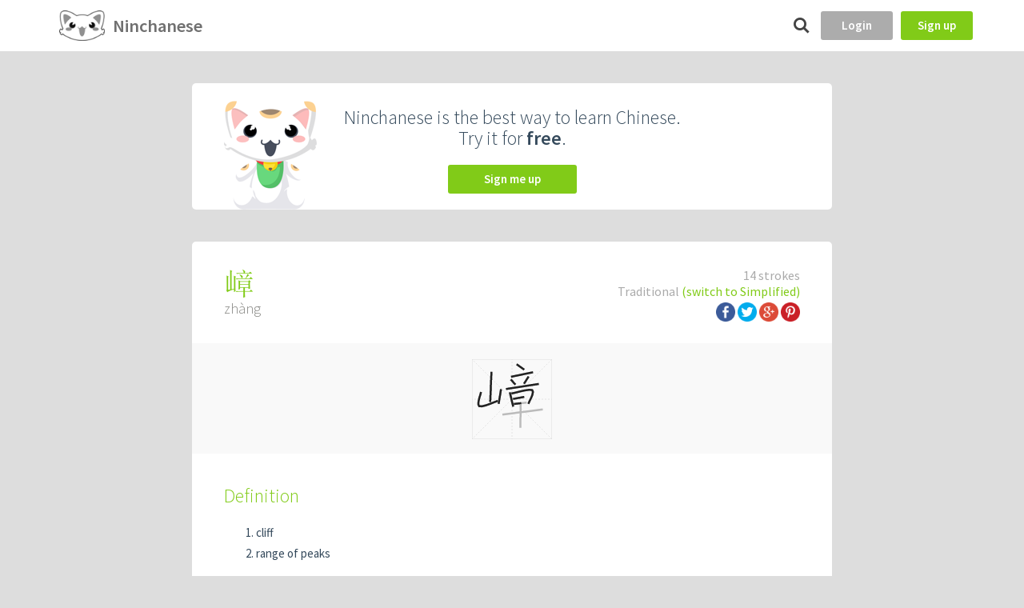

--- FILE ---
content_type: text/html
request_url: https://app.ninchanese.com/word/traditional/148241/%E5%B6%82
body_size: 22918
content:





<!doctype html>
<!--[if lt IE 7]> <html class="no-js lt-ie9 lt-ie8 lt-ie7"> <![endif]-->
<!--[if IE 7]> <html class="no-js lt-ie9 lt-ie8"> <![endif]-->
<!--[if IE 8]> <html class="no-js lt-ie9"> <![endif]-->
<!--[if gt IE 8]><!-->
<html class="no-js">
  <!--<![endif]-->
  <head>
    <meta charset="utf-8">
    <meta http-equiv="X-UA-Compatible" content="IE=edge,chrome=1">
    <title>嶂 - zhàng - Chinese character definition, English meaning and stroke order - Ninchanese</title>
    <meta name="author" content="Ninchanese">
    <meta name="viewport" content="width=device-width,maximum-scale=1">
    <meta name="google" content="notranslate"/>
    <meta name="mobile-web-app-capable" content="yes">
    <meta name="apple-mobile-web-app-capable" content="yes">
    <link rel="manifest" href="/manifest.webmanifest">
    <link rel="icon" sizes="192x192" href="/img/icon/icon.png?20161213T115635"/>
    <link rel="apple-touch-icon" href="/img/icon/icon.png?20161213T115635"/>
    <link rel="search" href="/opensearch.xml" type="application/opensearchdescription+xml" title="Ninchanese"/>
    <link href='https://fonts.googleapis.com/css?family=Source+Sans+Pro:400,300,600' rel='stylesheet' type='text/css'>

    <!-- Google Tag Manager -->
    <script>(function(w,d,s,l,i){w[l]=w[l]||[];w[l].push({'gtm.start':
    new Date().getTime(),event:'gtm.js'});var f=d.getElementsByTagName(s)[0],
    j=d.createElement(s),dl=l!='dataLayer'?'&l='+l:'';j.async=true;j.src=
    'https://www.googletagmanager.com/gtm.js?id='+i+dl;f.parentNode.insertBefore(j,f);
    })(window,document,'script','dataLayer','GTM-PM86W5X');</script>
    <!-- End Google Tag Manager --><meta name="description" content="See the Chinese word for cliff, its pinyin zhàng, meaning, example sentences for 嶂, its character decomposition, idioms, stroke order and more">

<meta property="og:type" content="article" />
<meta property="og:site_name" content="Ninchanese" />
<meta property="og:url" content="https://app.ninchanese.com/word/traditional/148241/嶂"/>
<meta property="og:title" content="嶂 - zhàng - Chinese character definition, English meaning and stroke order - Ninchanese"/>
<meta property="og:description" content="See the Chinese word for cliff, its pinyin zhàng, meaning, example sentences for 嶂, its character decomposition, idioms, stroke order and more"/>
<meta property="og:locale" content="en_US"/>
<meta property="og:image" content="https://app.ninchanese.com/image/word/traditional/148241/%E5%B6%82.jpg"/>

<meta name="twitter:card" content="summary_large_image">
<meta name="twitter:site" content="@Ninchanese">
<meta name="twitter:creator" content="@Ninchanese">
<meta name="twitter:title" content="嶂 - zhàng - Chinese character definition, English meaning and stroke order - Ninchanese">
<meta name="twitter:description" content="See the Chinese word for cliff, its pinyin zhàng, meaning, example sentences for 嶂, its character decomposition, idioms, stroke order and more"/>
<meta name="twitter:image" content="https://app.ninchanese.com/image/word/traditional/148241/%E5%B6%82.jpg"/>
<script type="application/ld+json">
{
  "@context": "http://schema.org",
  "@type": "Article",
  "mainEntityOfPage": {
    "@type": "WebPage",
    "@id": "https://app.ninchanese.com/word/traditional/148241/嶂"
  },
  "headline": "嶂 - zhàng",
  "image": {
    "@type": "ImageObject",
    "url": "https://app.ninchanese.com/image/word/traditional/148241/%E5%B6%82.jpg",
    "height": 630,
    "width": 1200
  },
  "datePublished": "2015-02-05T08:00:00+08:00",
  "dateModified": "2015-02-05T08:00:00+08:00",
  "author": {
    "@type": "Person",
    "name": "Ninchanese"
  },
  "publisher": {
    "@type": "Organization",
    "name": "Ninchanese",
    "logo": {
      "@type": "ImageObject",
      "url": "https://app.ninchanese.com/img/wordshare/publisher.png",
      "width": 259,
      "height": 60
    }
  },
  "description": "See the Chinese word for cliff, its pinyin zhàng, meaning, example sentences for 嶂, its character decomposition, idioms, stroke order and more"
}
</script>
<script async src="https://pagead2.googlesyndication.com/pagead/js/adsbygoogle.js?client=ca-pub-6069888910466102"
     crossorigin="anonymous"></script>


    <link rel="stylesheet" type="text/css" href="/dist.css/bundle-541e1330c4.min.css"/>
        <script type="text/javascript">
     var paceOptions = {
      restartOnRequestAfter: false,
      restartOnPushState: false,
      ghostTime: 0,
      minTime: 0
     }
     </script>

    <script type="text/javascript" src="/dist.js/vendor/pace-248f37358d.min.js"></script>          <script type="text/javascript" src="/dist.js/vendor/sentry-b1dcc6195d.min.js"></script>
        <script type="text/javascript">
      $ASSETS_HASH = "0dd3e14ca14736987b49450ab8f10e91cd3216a8577e7a6e697c1733";
      $SCRIPT_ROOT = "";
      $NN_ROUTER_FORCE_RELOAD = false;
              Sentry.init({
          dsn: 'https://6e3248f983e5470b970067c463013887@sentry.ops.ninchanese.com/7',
          release: 'v1975',
        })
                    var static_url = "/";
    </script>
    <script type="application/ld+json">
      { "@context": "http://schema.org", "@type": "WebSite", "url": "https://app.ninchanese.com/", "potentialAction": [{ "@type": "SearchAction", "target": "https://app.ninchanese.com/search?search={search_term_string}", "query-input": "required name=search_term_string" }] }
    </script>
    
  </head>

      <body class=" no-sidebar  theme-classic"><!-- Google Tag Manager (noscript) -->
    <noscript><iframe src="https://www.googletagmanager.com/ns.html?id=GTM-PM86W5X"
    height="0" width="0" style="display:none;visibility:hidden"></iframe></noscript>
    <!-- End Google Tag Manager (noscript) --><div class="wrapper">
      <div class="warn-layout hidden" id="warn-maintenance">
  <div class="warn  warn-style-warning">
    <div class="warn-content">
      <img src="/img/trois-perso_03.png" class="warn-icon"/>
       We are working on the application, please come back in few minutes.
    </div>
  </div>
  <style type="text/css">
  .warn-layout { min-height: 36px; }
  .warn-content { padding: 5px; }
  .warn {
      min-height: 24px;
      z-index: 1000;
      position: relative;
      width: 100%;
      color: white;
      z-index: 300;
  }
  .warn .warn-icon { height: 20px; margin-right: 5px; margin-left: 5px; }
  .warn a { color: inherit; }
  .warn-style-warning { background-color: rgb(255, 50, 0); }
  </style>
</div>                            
<header id="top" class="clearfix">

  
  <a href="/"><img
    id="logo-header"
    class='logo'
    src="/img/icon/icon-48h.png"
    srcset="/img/icon/icon-48h.png 1x, /img/icon/icon-96h.png 2x, /img/icon/icon-144h.png 3x"
    alt='home'/>
    <h1 class="logo-title bigger light">Ninchanese</h1>
  </a>

  <nav id='navigation'>
      </nav>

  <div class="flex-spacer"></div>

    <a href="/search" id="btn-search">
      <span class="ni-search"></span>
    </a>

      <a href="/login?return_to=%2Fword%2Ftraditional%2F148241%2F%E5%B6%82%3F" id="btn-login" class=" btn btn-small">Login</a>
    <a href="/create" id="btn-signup" class="btn bg-success btn-small">Sign up</a>
  </header>            <div class='alert-container'>
    </div>
            <script type="text/javascript">
        var user_connected = false;
      </script>
    
      <script type="text/javascript" src="/dist.js/bundle-e588859f54.min.js"></script>
      <link rel="stylesheet" href="https://cdnjs.cloudflare.com/ajax/libs/jquery-contextmenu/2.7.1/jquery.contextMenu.min.css">
      <script src="https://cdnjs.cloudflare.com/ajax/libs/jquery-contextmenu/2.7.1/jquery.contextMenu.min.js"></script>
      <script src="https://cdnjs.cloudflare.com/ajax/libs/jquery-contextmenu/2.7.1/jquery.ui.position.js"></script>

      <div class="main">
        
        <div id="content-block">
                
  <style type="text/css">
    h2 span.counter {
      color: #999;
    }
    .box-content.expandable {
      max-height: 300px;
      overflow: hidden;
      cursor: pointer;
    }

    .box-content.expandable.expanded {
      max-height: none;
    }
    .box-content.expandable .expandable-sign:after {
      content: "▲";
      margin-top: 5px;
    }
    .box-content.expandable.expanded .expandable-sign:after {
      content: "▼";
    }

    .share-container {
      margin-top: 4px;
    }
    .share-icon img {
      max-width: 24px;
      max-height: 24px;
    }
  </style>

    <section class="content clearfix search-ads">
  <div class="bg-white box-shadow">
    <div class="search-ads-logo">
      <img src="/img/nincha-sit.png"/>
    </div>
    <div class="search-ads-content">
      <p>Ninchanese is the best way to learn Chinese.<br/>
        Try it for <strong>free</strong>.
      </p>
      <a class="btn btn-medium bg-success" href="/create">Sign me up</a>
    </div>
  </div>
</section>    <section class="content clearfix">
    <div class="bg-white box-shadow">
      <header class="clearfix w100">
        <div class="info-header">
          <div class="character-hsk-title-right">
                                      14 strokes<br/>
                        Traditional
                          <a class="green" href="/word/simplified/148241/%E5%B6%82">
                (switch to
                Simplified)
              </a>
                        <div class="share-container">
  <div class="share-container-desktop">
    <a class="share-icon" id="share-facebook"
    	href="https://www.facebook.com/dialog/share?app_id=854165351265371&display=popup&href=https%3A//app.ninchanese.com/word/traditional/148241&redirect_uri=https%3A//app.ninchanese.com/word/traditional/148241"
    	data-fb-url="https://app.ninchanese.com/word/traditional/148241">
    	<img src="/img/social/icon-facebook.png" alt="share on facebook" title="share on facebook" />
    </a>
    <a class="share-icon" id="share-twitter" href="https://twitter.com/share?text=Learn%20about%20%E5%B6%82%20-%20zh%C3%A0ng%20on%20%40Ninchanese&url=https%3A//app.ninchanese.com/word/traditional/148241">
    	<img src="/img/social/icon-twitter.png" alt="share on twitter" title="share on twitter" />
    </a>
    <a class="share-icon" id="share-google" href="https://plus.google.com/share?url=https%3A//app.ninchanese.com/word/traditional/148241">
    	<img src="/img/social/icon-google%2B.png" alt="share on twitter" title="share on twitter" />
    </a>
    <a class="share-icon" id="share-pinterest" href="https://pinterest.com/pin/create/button?url=https%3A//app.ninchanese.com/word/traditional/148241&description=%E5%B6%82%20-%20zh%C3%A0ng%20-%20Chinese%20character%20definition%2C%20English%20meaning%20and%20stroke%20order%20-%20Ninchanese">
    	<img src="/img/social/icon-pinterest.png" alt="share on pinterest" title="share on pinterest" />
    </a>
  </div>
  <div class="share-container-cordova">
    <a rel="nofollow" href="/share/cordova?url=https%3A//app.ninchanese.com/word/traditional/148241&amp;text=Learn%20about%20%E5%B6%82%20-%20zh%C3%A0ng%20on%20%40Ninchanese"><i class="ni-share"></i> Share</a>
  </div>
</div>

          </div>
          <h2 class="title-world">
            <span data-hanzi="嶂">
              嶂
            </span>

            
                      </h2>
          <h5 class="level-world">zhàng</h5>
        </div>
      </header>


              <div class="box-focus">
          <div class="character-draw-container character-draw-auto txtCenter"><div class="character-draw"><svg viewBox="0 0 1000 1000" data-copyright="@Ninchanese 2015-2016" xmlns="http://www.w3.org/2000/svg" data-length="3738.71670" version="1.1"><path d='M0,0 h1000 v1000 h-1000 v-1000' fill='none' stroke-width='10' stroke-linejoin='round' stroke='#dddddd'/><path d='M500,0 v1000' stroke-dasharray='20' stroke-dashoffset='10' fill='none' stroke-width='8' stroke-linejoin='round' stroke='#dddddd'/><path d='M0,500 h1000' stroke-dasharray='20' stroke-dashoffset='10' fill='none' stroke-width='8' stroke-linejoin='round' stroke='#dddddd'/><path d='M0,0 l1000,1000' stroke-dasharray='20' stroke-dashoffset='10' fill='none' stroke-width='8' stroke-linejoin='round' stroke='#dddddd'/><path d='M0,1000 l1000,-1000' stroke-dasharray='20' stroke-dashoffset='10' fill='none' stroke-width='8' stroke-linejoin='round' stroke='#dddddd'/><path class='character-path-back' d='M 243 157 L 241 214 L 237 299 L 234 392 L 230 477 L 228 534' fill='none' stroke-width='25' stroke-linejoin='round'stroke='#bbbbbb'/>
<path class='character-path-back' d='M 113 410 L 106 438 L 93 480 L 82 526 L 79 565 L 90 588 L 90 588 L 124 589 L 176 576 L 234 555 L 287 534 L 323 521' fill='none' stroke-width='25' stroke-linejoin='round'stroke='#bbbbbb'/>
<path class='character-path-back' d='M 363 375 L 358 403 L 352 444 L 344 489 L 338 530 L 333 558' fill='none' stroke-width='25' stroke-linejoin='round'stroke='#bbbbbb'/>
<path class='character-path-back' d='M 558 63 L 572 73 L 594 89 L 617 105 L 639 121 L 653 131' fill='none' stroke-width='25' stroke-linejoin='round'stroke='#bbbbbb'/>
<path class='character-path-back' d='M 488 220 L 530 211 L 591 199 L 660 184 L 721 172 L 763 163' fill='none' stroke-width='25' stroke-linejoin='round'stroke='#bbbbbb'/>
<path class='character-path-back' d='M 485 253 L 494 263 L 507 277 L 521 294 L 534 308 L 543 318' fill='none' stroke-width='25' stroke-linejoin='round'stroke='#bbbbbb'/>
<path class='character-path-back' d='M 708 216 L 699 230 L 686 250 L 672 273 L 659 293 L 650 307' fill='none' stroke-width='25' stroke-linejoin='round'stroke='#bbbbbb'/>
<path class='character-path-back' d='M 425 373 L 487 363 L 579 349 L 681 333 L 773 319 L 835 309' fill='none' stroke-width='25' stroke-linejoin='round'stroke='#bbbbbb'/>
<path class='character-path-back' d='M 473 414 L 479 441 L 489 481 L 499 526 L 509 566 L 515 593' fill='none' stroke-width='25' stroke-linejoin='round'stroke='#bbbbbb'/>
<path class='character-path-back' d='M 493 429 L 533 420 L 593 405 L 659 390 L 717 382 L 753 386 L 753 386 L 762 409 L 754 448 L 736 491 L 716 531 L 705 558' fill='none' stroke-width='25' stroke-linejoin='round'stroke='#bbbbbb'/>
<path class='character-path-back' d='M 513 497 L 534 493 L 566 487 L 600 481 L 632 475 L 653 471' fill='none' stroke-width='25' stroke-linejoin='round'stroke='#bbbbbb'/>
<path class='character-path-back' d='M 523 560 L 547 557 L 583 553 L 623 549 L 659 545 L 683 542' fill='none' stroke-width='25' stroke-linejoin='round'stroke='#bbbbbb'/>
<path class='character-path-back' d='M 380 693 L 457 683 L 570 668 L 695 652 L 808 637 L 885 627' fill='none' stroke-width='25' stroke-linejoin='round'stroke='#bbbbbb'/>
<path class='character-path-back' d='M 608 566 L 608 610 L 607 676 L 606 748 L 605 814 L 605 858' fill='none' stroke-width='25' stroke-linejoin='round'stroke='#bbbbbb'/>
<path class='character-path-front' d='M 243 157 L 241 214 L 237 299 L 234 392 L 230 477 L 228 534' data-length='377.306659564457' fill='none' stroke-width='25' stroke-linejoin='round'stroke='#222222'/>
<path class='character-path-front' d='M 113 410 L 106 438 L 93 480 L 82 526 L 79 565 L 90 588 L 90 588 L 124 589 L 176 576 L 234 555 L 287 534 L 323 521' data-length='429.31872917655664' fill='none' stroke-width='25' stroke-linejoin='round'stroke='#222222'/>
<path class='character-path-front' d='M 363 375 L 358 403 L 352 444 L 344 489 L 338 530 L 333 558' data-length='185.46482756181996' fill='none' stroke-width='25' stroke-linejoin='round'stroke='#222222'/>
<path class='character-path-front' d='M 558 63 L 572 73 L 594 89 L 617 105 L 639 121 L 653 131' data-length='116.83303455535608' fill='none' stroke-width='25' stroke-linejoin='round'stroke='#222222'/>
<path class='character-path-front' d='M 488 220 L 530 211 L 591 199 L 660 184 L 721 172 L 763 163' data-length='280.85678849425346' fill='none' stroke-width='25' stroke-linejoin='round'stroke='#222222'/>
<path class='character-path-front' d='M 485 253 L 494 263 L 507 277 L 521 294 L 534 308 L 543 318' data-length='87.13990998877824' fill='none' stroke-width='25' stroke-linejoin='round'stroke='#222222'/>
<path class='character-path-front' d='M 708 216 L 699 230 L 686 250 L 672 273 L 659 293 L 650 307' data-length='107.91989975736524' fill='none' stroke-width='25' stroke-linejoin='round'stroke='#222222'/>
<path class='character-path-front' d='M 425 373 L 487 363 L 579 349 L 681 333 L 773 319 L 835 309' data-length='414.96806572409264' fill='none' stroke-width='25' stroke-linejoin='round'stroke='#222222'/>
<path class='character-path-front' d='M 473 414 L 479 441 L 489 481 L 499 526 L 509 566 L 515 593' data-length='183.87710154257496' fill='none' stroke-width='25' stroke-linejoin='round'stroke='#222222'/>
<path class='character-path-front' d='M 493 429 L 533 420 L 593 405 L 659 390 L 717 382 L 753 386 L 753 386 L 762 409 L 754 448 L 736 491 L 716 531 L 705 558' data-length='450.30213829879796' fill='none' stroke-width='25' stroke-linejoin='round'stroke='#222222'/>
<path class='character-path-front' d='M 513 497 L 534 493 L 566 487 L 600 481 L 632 475 L 653 471' data-length='142.39575204052684' fill='none' stroke-width='25' stroke-linejoin='round'stroke='#222222'/>
<path class='character-path-front' d='M 523 560 L 547 557 L 583 553 L 623 549 L 659 545 L 683 542' data-length='161.0161300793742' fill='none' stroke-width='25' stroke-linejoin='round'stroke='#222222'/>
<path class='character-path-front' d='M 380 693 L 457 683 L 570 668 L 695 652 L 808 637 L 885 627' data-length='509.2955661156417' fill='none' stroke-width='25' stroke-linejoin='round'stroke='#222222'/>
<path class='character-path-front' d='M 608 566 L 608 610 L 607 676 L 606 748 L 605 814 L 605 858' data-length='292.02209475525274' fill='none' stroke-width='25' stroke-linejoin='round'stroke='#222222'/></svg></div></div>
        </div>
      
      <div class="box-content mtm">
        <h2>Definition</h2>
        <ol>
                      <li>
              cliff
                          </li>
                      <li>
              range of peaks
                          </li>
                  </ol>
      </div>

      
      
              <div class="box-content">
          <h2>Character Decomposition</h2>
                      <div class="clearfix"></div>
            <a class='mbm mlm left btn-related-words chinese-font' href="/word/%E5%B6%82" data-hanzi="嶂">嶂</a>
            <div class='mbm mlm left btn-related-words chinese-font' style="box-shadow: none; background: none;">=</div>
                          
                                                            <a class='mbm mlm left btn-related-words chinese-font' href="/word/%E5%B1%B1" data-hanzi="山">
                    山
                  </a>
                                                  <div class='mbm mlm left btn-related-words' style="box-shadow: none; background: none;">
                    +
                  </div>
                              
                                                            <a class='mbm mlm left btn-related-words chinese-font' href="/word/%E7%AB%A0" data-hanzi="章">
                    章
                  </a>
                                              
                        <div class="clearfix"></div>
          
          <div class="clearfix"></div>
        </div>
      
      
      
      
              <div class="box-content expandable">
          <h2>
            <span class="expandable-sign"></span>
            Idioms
            <span class="counter">(2)</span>
          </h2>
          <div class="word-list">
      <div class="word-list-entry">
    <div class="word-list-entry--symbol chinese-font biggest"><a href="/word/traditional/147083/%E5%B1%82%E5%B3%A6%E5%8F%A0%E5%B6%82" data-hanzi="层峦叠嶂">層巒疊嶂</a></div>
    <div class="word-list-entry--reading"><a href="/word/traditional/147083/%E5%B1%82%E5%B3%A6%E5%8F%A0%E5%B6%82">céng luán dié zhàng</a></div>
    <div class="word-list-entry--definition">range upon range of mountains <span class='context'>(idiom)</span></div>
  </div>
      <div class="word-list-entry">
    <div class="word-list-entry--symbol chinese-font biggest"><a href="/word/traditional/276215/%E9%87%8D%E5%B3%A6%E5%8F%A0%E5%B6%82" data-hanzi="重峦叠嶂">重巒疊嶂</a></div>
    <div class="word-list-entry--reading"><a href="/word/traditional/276215/%E9%87%8D%E5%B3%A6%E5%8F%A0%E5%B6%82">chóng luán dié zhàng</a></div>
    <div class="word-list-entry--definition">range upon range of mountains <span class='context'>(idiom)</span></div>
  </div>
  </div>

        </div>
      
      <div class="clearfix"></div>
    </div>
  </section>
  <script>
  $.nn.router.context_enter.push(function layout_facebook_sdk() {
    nn_ensure_facebook(
        "",
        "854165351265371");
  });
</script>        </div>
        <div id="content-network-issue">
          <section class="content clearfix mtm">
            <div class="bg-white box-shadow pam txtCenter">
              <div id="cni-apperror" class="content-network-issue-part">
                <h2 class="green">Oh noes!</h2>
                <div class="pbm">
                  An error occured, please reload the page. <br/>
                  Don't hesitate to report a feedback if you have internet!
                </div>
              </div>
              <div id="cni-disconnected" class="content-network-issue-part">
                <h2 class="green">You are disconnected!</h2>
                <div class="pbm">
                  We have not been able to load the page. <br/>
                  Please check your internet connection and retry.
                </div>
              </div>
              <a id="network-issue-link" href="#" class="btn btn-medium mbm">Retry</a>
              <div id="network-issue-loader" class="loader loader-block"><div></div></div>
            </div>
          </section>
        </div>

        
      </div>
    </div>

    <footer id="footer">
    <strong>&copy; 2024 Ninchanese</strong> -
    <a href="/subscribe">Upgrade</a> -
    <a href="https://ninchanese.com">About</a> -
    <a href="https://ninchanese.com/blog">Blog</a> -
        <a href="https://ninchanese.com/help/">Help Center</a> -
    <a href="https://ninchanese.com/chat">Chat</a>
</footer>        
      <script type="text/javascript">
    $.nn.router.context_enter.push(function word_bind_content() {
      $(".box-content.expandable").each(function (index, item) {
        $(item).find("h2").click(function (event) {
          event.preventDefault();
          $(item).toggleClass("expanded")
        });
      });
      nn_character_drawing_bind();
    });
  </script>
<script type="text/javascript">
$.nn.layout.maintenance = false;
$.nn.layout.title = "嶂 - zhàng - Chinese character definition, English meaning and stroke order";
$.nn.layout.messages = [];
$.nn.layout.sidebar = false;
$.nn.layout.section = "home";
$.nn.layout.scripts = [];
$.nn.layout.last_world = null;
$.nn.layout.exercise = false;
$.nn.request_path = "/word/traditional/148241/嶂";
</script>    <script type="text/javascript">
      $(document).ready(function () {
        nn_router_start();
      });
    </script>
    
  </body>
</html>

--- FILE ---
content_type: text/html; charset=utf-8
request_url: https://www.google.com/recaptcha/api2/aframe
body_size: 183
content:
<!DOCTYPE HTML><html><head><meta http-equiv="content-type" content="text/html; charset=UTF-8"></head><body><script nonce="ZN-PaDBu4iE6itpkY50K3Q">/** Anti-fraud and anti-abuse applications only. See google.com/recaptcha */ try{var clients={'sodar':'https://pagead2.googlesyndication.com/pagead/sodar?'};window.addEventListener("message",function(a){try{if(a.source===window.parent){var b=JSON.parse(a.data);var c=clients[b['id']];if(c){var d=document.createElement('img');d.src=c+b['params']+'&rc='+(localStorage.getItem("rc::a")?sessionStorage.getItem("rc::b"):"");window.document.body.appendChild(d);sessionStorage.setItem("rc::e",parseInt(sessionStorage.getItem("rc::e")||0)+1);localStorage.setItem("rc::h",'1765967288557');}}}catch(b){}});window.parent.postMessage("_grecaptcha_ready", "*");}catch(b){}</script></body></html>